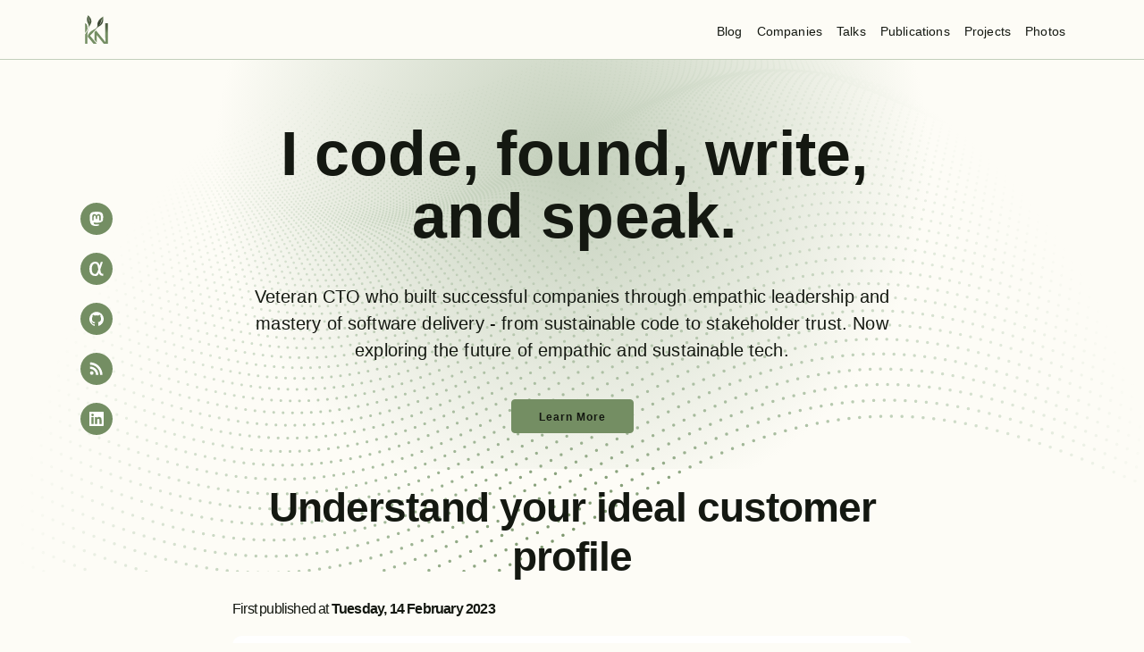

--- FILE ---
content_type: text/html; charset=utf-8
request_url: https://kore-nordmann.de/blog/understand_your_ideal_customer_profile.html
body_size: 12699
content:
<!DOCTYPE html>
<html lang="en">
<head>
  <meta charset="UTF-8">
  <meta http-equiv="X-UA-Compatible" content="IE=edge">
  <meta name="viewport" content="width=device-width, initial-scale=1.0">
  <meta name="description" content="Veteran CTO who built successful companies through empathic leadership and mastery of software delivery - from sustainable code to stakeholder trust. Now exploring the future of empathic and sustainable tech." />
  <meta name="msapplication-TileColor" content="#748e63">
  <meta name="theme-color" content="#748e63">
  <meta name="generator" content="Eleventy">
  <link rel="apple-touch-icon" sizes="180x180" href="/images/favicon/apple-touch-icon.png">
  <link rel="icon" type="image/png" sizes="32x32" href="/images/favicon/favicon-32x32.png">
  <link rel="icon" type="image/png" sizes="16x16" href="/images/favicon/favicon-16x16.png">
  <link rel="manifest" href="/images/favicon/site.webmanifest">
  <link rel="mask-icon" href="/images/favicon/safari-pinned-tab.svg" color="#748e63">
  <link rel="alternate" type="application/rss+xml" title="Kores Blog" href="https://kore-nordmann.de/blog.rss"/>
  <title>Understand your ideal customer profile</title>
  
  <meta name="description" href="In my previous companies I&#39;ve never even heard about the ideal customer
profile (ICP) but this helpd me (and also other members of the founder and
product teams) a lot when priotizing and making decisions in general. What
is this and how does it affect the technology stack?" />
  
  <meta property="og:title" content="Understand your ideal customer profile" />
  <meta property="og:description" href="In my previous companies I&#39;ve never even heard about the ideal customer
profile (ICP) but this helpd me (and also other members of the founder and
product teams) a lot when priotizing and making decisions in general. What
is this and how does it affect the technology stack?" />
  <meta property="og:image" content="https://kore-nordmann.de/blog/card/understand_your_ideal_customer_profile.png" />
  <meta property="og:url" content="https://kore-nordmann.de/blog/understand_your_ideal_customer_profile.html" />
  <meta property="og:type" content="article" />
  <meta property="twitter.card" content="summary_large_image" />

  
  <style>@charset "UTF-8";*,:after,:before{box-sizing:inherit}html{box-sizing:border-box;font-size:62.5%}body{color:rgb(168.3817427386,186.398340249,156.601659751);font-family:Roboto,"Helvetica Neue",Helvetica,Arial,sans-serif;font-size:1.6em;font-weight:300;letter-spacing:.01em;line-height:1.6}blockquote{border-left:.3rem solid rgb(221.2863070539,228.2987551867,216.7012448133);margin-left:0;margin-right:0;padding:1rem 1.5rem}blockquote :last-child{margin-bottom:0}.button,button,input[type=button],input[type=reset],input[type=submit]{background-color:#748e63;border:.1rem solid #748e63;border-radius:.4rem;color:#141811;cursor:pointer;display:inline-block;font-size:1.1rem;font-weight:700;height:3.8rem;letter-spacing:.1rem;line-height:3.8rem;padding:0 3rem;text-align:center;text-decoration:none;text-transform:uppercase;white-space:nowrap}.button:focus,.button:hover,button:focus,button:hover,input[type=button]:focus,input[type=button]:hover,input[type=reset]:focus,input[type=reset]:hover,input[type=submit]:focus,input[type=submit]:hover{background-color:rgb(168.3817427386,186.398340249,156.601659751);border-color:rgb(168.3817427386,186.398340249,156.601659751);color:#141811;outline:0}.button[disabled],button[disabled],input[type=button][disabled],input[type=reset][disabled],input[type=submit][disabled]{cursor:default;opacity:.5}.button[disabled]:focus,.button[disabled]:hover,button[disabled]:focus,button[disabled]:hover,input[type=button][disabled]:focus,input[type=button][disabled]:hover,input[type=reset][disabled]:focus,input[type=reset][disabled]:hover,input[type=submit][disabled]:focus,input[type=submit][disabled]:hover{background-color:#748e63;border-color:#748e63}.button.button-outline,button.button-outline,input[type=button].button-outline,input[type=reset].button-outline,input[type=submit].button-outline{background-color:transparent;color:#748e63}.button.button-outline:focus,.button.button-outline:hover,button.button-outline:focus,button.button-outline:hover,input[type=button].button-outline:focus,input[type=button].button-outline:hover,input[type=reset].button-outline:focus,input[type=reset].button-outline:hover,input[type=submit].button-outline:focus,input[type=submit].button-outline:hover{background-color:transparent;border-color:rgb(168.3817427386,186.398340249,156.601659751);color:rgb(168.3817427386,186.398340249,156.601659751)}.button.button-outline[disabled]:focus,.button.button-outline[disabled]:hover,button.button-outline[disabled]:focus,button.button-outline[disabled]:hover,input[type=button].button-outline[disabled]:focus,input[type=button].button-outline[disabled]:hover,input[type=reset].button-outline[disabled]:focus,input[type=reset].button-outline[disabled]:hover,input[type=submit].button-outline[disabled]:focus,input[type=submit].button-outline[disabled]:hover{border-color:inherit;color:#748e63}.button.button-clear,button.button-clear,input[type=button].button-clear,input[type=reset].button-clear,input[type=submit].button-clear{background-color:transparent;border-color:transparent;color:#748e63}.button.button-clear:focus,.button.button-clear:hover,button.button-clear:focus,button.button-clear:hover,input[type=button].button-clear:focus,input[type=button].button-clear:hover,input[type=reset].button-clear:focus,input[type=reset].button-clear:hover,input[type=submit].button-clear:focus,input[type=submit].button-clear:hover{background-color:transparent;border-color:transparent;color:rgb(168.3817427386,186.398340249,156.601659751)}.button.button-clear[disabled]:focus,.button.button-clear[disabled]:hover,button.button-clear[disabled]:focus,button.button-clear[disabled]:hover,input[type=button].button-clear[disabled]:focus,input[type=button].button-clear[disabled]:hover,input[type=reset].button-clear[disabled]:focus,input[type=reset].button-clear[disabled]:hover,input[type=submit].button-clear[disabled]:focus,input[type=submit].button-clear[disabled]:hover{color:#748e63}code{background:rgb(221.2863070539,228.2987551867,216.7012448133);border-radius:.4rem;font-size:86%;margin:0 .2rem;padding:.2rem .5rem;white-space:nowrap}pre{background:rgb(221.2863070539,228.2987551867,216.7012448133);border-left:.3rem solid #748e63;overflow-y:hidden}pre>code{border-radius:0;display:block;padding:1rem 1.5rem;white-space:pre}hr{border:0;border-top:.1rem solid rgb(221.2863070539,228.2987551867,216.7012448133);margin:3rem 0}input:not([type]),input[type=color],input[type=date],input[type=datetime-local],input[type=datetime],input[type=email],input[type=month],input[type=number],input[type=password],input[type=search],input[type=tel],input[type=text],input[type=url],input[type=week],select,textarea{-webkit-appearance:none;background-color:transparent;border:.1rem solid rgb(221.2863070539,228.2987551867,216.7012448133);border-radius:.4rem;box-shadow:none;box-sizing:inherit;height:3.8rem;padding:.6rem 1rem .7rem;width:100%}input:not([type]):focus,input[type=color]:focus,input[type=date]:focus,input[type=datetime-local]:focus,input[type=datetime]:focus,input[type=email]:focus,input[type=month]:focus,input[type=number]:focus,input[type=password]:focus,input[type=search]:focus,input[type=tel]:focus,input[type=text]:focus,input[type=url]:focus,input[type=week]:focus,select:focus,textarea:focus{border-color:#748e63;outline:0}select{background:url('data:image/svg+xml;utf8,<svg xmlns="http://www.w3.org/2000/svg" viewBox="0 0 30 8" width="30"><path fill="%23gb(221.2863070539, 228.2987551867, 216.7012448133)" d="M0,0l6,8l6-8"/></svg>') center right no-repeat;padding-right:3rem}select:focus{background-image:url('data:image/svg+xml;utf8,<svg xmlns="http://www.w3.org/2000/svg" viewBox="0 0 30 8" width="30"><path fill="%23748e63" d="M0,0l6,8l6-8"/></svg>')}select[multiple]{background:0 0;height:auto}textarea{min-height:6.5rem}label,legend{display:block;font-size:1.6rem;font-weight:700;margin-bottom:.5rem}fieldset{border-width:0;padding:0}input[type=checkbox],input[type=radio]{display:inline}.label-inline{display:inline-block;font-weight:400;margin-left:.5rem}.container{margin:0 auto;max-width:112rem;padding:0 2rem;position:relative;width:100%}.row{display:flex;flex-direction:column;padding:0;width:100%}.row.row-no-padding{padding:0}.row.row-no-padding>.column{padding:0}.row.row-wrap{flex-wrap:wrap}.row.row-top{align-items:flex-start}.row.row-bottom{align-items:flex-end}.row.row-center{align-items:center}.row.row-stretch{align-items:stretch}.row.row-baseline{align-items:baseline}.row .column{display:block;flex:1 1 auto;margin-left:0;max-width:100%;width:100%}.row .column.column-offset-10{margin-left:10%}.row .column.column-offset-20{margin-left:20%}.row .column.column-offset-25{margin-left:25%}.row .column.column-offset-33,.row .column.column-offset-34{margin-left:33.3333%}.row .column.column-offset-40{margin-left:40%}.row .column.column-offset-50{margin-left:50%}.row .column.column-offset-60{margin-left:60%}.row .column.column-offset-66,.row .column.column-offset-67{margin-left:66.6666%}.row .column.column-offset-75{margin-left:75%}.row .column.column-offset-80{margin-left:80%}.row .column.column-offset-90{margin-left:90%}.row .column.column-10{flex:0 0 10%;max-width:10%}.row .column.column-20{flex:0 0 20%;max-width:20%}.row .column.column-25{flex:0 0 25%;max-width:25%}.row .column.column-33,.row .column.column-34{flex:0 0 33.3333%;max-width:33.3333%}.row .column.column-40{flex:0 0 40%;max-width:40%}.row .column.column-50{flex:0 0 50%;max-width:50%}.row .column.column-60{flex:0 0 60%;max-width:60%}.row .column.column-66,.row .column.column-67{flex:0 0 66.6666%;max-width:66.6666%}.row .column.column-75{flex:0 0 75%;max-width:75%}.row .column.column-80{flex:0 0 80%;max-width:80%}.row .column.column-90{flex:0 0 90%;max-width:90%}.row .column .column-top{align-self:flex-start}.row .column .column-bottom{align-self:flex-end}.row .column .column-center{align-self:center}@media (min-width:40rem){.row{flex-direction:row;margin-left:-1rem;width:calc(100% + 2rem)}.row .column{margin-bottom:inherit;padding:0 1rem}}a{color:#748e63;text-decoration:none}a:focus,a:hover{color:rgb(168.3817427386,186.398340249,156.601659751)}dl,ol,ul{list-style:none;margin-top:0;padding-left:0}dl dl,dl ol,dl ul,ol dl,ol ol,ol ul,ul dl,ul ol,ul ul{font-size:90%;margin:1.5rem 0 1.5rem 3rem}ol{list-style:decimal inside}ul{list-style:circle inside}.button,button,dd,dt,li{margin-bottom:1rem}fieldset,input,select,textarea{margin-bottom:1.5rem}blockquote,dl,figure,form,ol,p,pre,table,ul{margin-bottom:2.5rem}table{border-spacing:0;display:block;overflow-x:auto;text-align:left;width:100%}td,th{border-bottom:.1rem solid rgb(221.2863070539,228.2987551867,216.7012448133);padding:1.2rem 1.5rem}td:first-child,th:first-child{padding-left:0}td:last-child,th:last-child{padding-right:0}@media (min-width:40rem){table{display:table;overflow-x:initial}}b,strong{font-weight:700}p{margin-top:0}h1,h2,h3,h4,h5,h6{font-weight:300;letter-spacing:-.1rem;margin-bottom:2rem;margin-top:0}h1{font-size:4.6rem;line-height:1.2}h2{font-size:3.6rem;line-height:1.25}h3{font-size:2.8rem;line-height:1.3}h4{font-size:2.2rem;letter-spacing:-.08rem;line-height:1.35}h5{font-size:1.8rem;letter-spacing:-.05rem;line-height:1.5}h6{font-size:1.6rem;letter-spacing:0;line-height:1.4}img{max-width:100%}.clearfix:after{clear:both;content:" ";display:table}.float-left{float:left}.float-right{float:right}@media (max-width:40rem){.hide-mobile{display:none!important}}.alert,.note{margin:2rem auto;padding:1.5rem 5rem 1.5rem 2rem;background-color:hsl(51.4285714286,63.6363636364%,101.8431372549%);border-radius:1rem;background-image:url("/images/info.svg");background-repeat:no-repeat;background-position:bottom .5rem right .5rem;background-size:4rem}.alert p:last-child,.note p:last-child{margin-bottom:0}.alert--warning,.note--warning{background-image:url("/images/warning.svg")}html{overflow-x:hidden;overflow-y:scroll}body,html{margin:0;background-color:#fdfcf6;color:#141811;font-family:Poppins,sans-serif;font-display:optional;background-image:url("/images/dots.svg");background-repeat:no-repeat;background-position:center 0;background-size:1280px}a{color:#141811;text-decoration:underline;text-decoration-color:rgb(168.3817427386,186.398340249,156.601659751)}a:hover{color:#748e63}footer{clear:both;font-size:.9em}footer .footer__logo{display:block;margin:3rem auto}footer .footer__platforms{list-style-type:none;margin:3rem auto;padding:0}footer .footer__copyright{text-align:center;margin:3rem auto}header{margin-bottom:1em}header .head{background-color:#fdfcf6;border-bottom:1px solid rgb(194.8340248963,207.3485477178,186.6514522822);padding:0}.navigation{list-style-type:none;text-align:right;display:flex;flex-wrap:wrap;padding:0;margin:0 auto -1px auto}.navigation .navigation__item{padding:0;margin:0;border-bottom:1px solid rgb(194.8340248963,207.3485477178,186.6514522822)}.navigation .navigation__item a{padding:2.4rem .8rem 1.4rem;margin:0;display:block;color:#141811;font-size:.9em;text-decoration:none}.navigation .navigation__item:hover{border-color:#748e63}.navigation .navigation__item--left{flex-grow:1;text-align:left;padding-left:0}.navigation .navigation__item--left a{padding:1.5rem 0 .8rem 1rem}.navigation .navigation__item--left:hover{border-color:rgb(194.8340248963,207.3485477178,186.6514522822)}main>.container{padding-top:2rem;padding-bottom:2rem}.button{text-transform:none;font-size:1.2rem;font-weight:700}em{font-style:normal;font-weight:700;color:#748e63}hr{border-color:rgb(168.3817427386,186.398340249,156.601659751);margin:3rem 0}h1{font-weight:700;text-align:center;margin-top:0}h1+h2{text-align:center;margin-top:-2rem;margin-bottom:8rem}h2{margin:4rem 0 2rem 0}.container .row .column--no-mobile{display:none}@media (min-width:50rem){.container .row .column--no-mobile{display:block}}.slider{width:100%;text-align:center;overflow:hidden}.slider__slides{display:flex;overflow-x:hidden;padding-bottom:3rem;scroll-snap-type:x mandatory;scroll-behavior:smooth;-webkit-overflow-scrolling:touch}.slider__slide{scroll-snap-align:start;flex-shrink:0;width:100%;margin-right:50px;transform-origin:center center;transform:scale(1);transition:transform .5s;position:relative;display:flex;justify-content:center;align-items:center}.slider__links{font-size:0;margin:.5rem 0 0 0;display:block}.slider__link{display:inline-block;height:1rem;width:1rem;border-radius:50%;background-color:#748e63;margin:.5rem;font-size:0}.slider__arrow{text-decoration:none;color:#748e63;display:block;position:absolute;bottom:-3rem;padding:0 2rem;font-size:2rem}.slider__arrow--disabled{color:rgb(221.2863070539,228.2987551867,216.7012448133)}.slider__arrow--left{left:0}.slider__arrow--right{right:0}.slider__arrow:hover{color:rgb(168.3817427386,186.398340249,156.601659751)}.slider__link:hover{background-color:#141811}.banner__container{position:relative}.banner a{text-decoration:none;color:#141811}.banner a:hover{text-decoration:underline}.banner .banner__intro{text-align:center;max-width:80rem;margin:0 auto;background:radial-gradient(farthest-side circle at center 25%,rgb(194.8340248963,207.3485477178,186.6514522822),rgba(194.8340248963,207.3485477178,186.6514522822,0));padding:7rem 0 3rem 0;position:relative}.banner .banner__intro p:first-child{font-size:min(8vw, 7rem);line-height:min(8vw, 7rem);margin:0 0 min(5vw,4rem) .5rem;font-weight:700}.banner .banner__intro p:nth-child(2){font-size:min(4vw, 2rem);line-height:min(5vw, 3rem);margin:min(5vw,4rem) .5rem}.platforms{list-style-type:none;text-align:center;margin:min(4vw,3rem) auto 0 auto}.platforms .platforms__item{display:inline-block;margin:0;padding:0}.platforms .platforms__item a.icon{display:inline-block;margin:1rem;padding:1rem;line-height:1rem;aspect-ratio:1;background-color:#748e63;border-radius:50%}.platforms .platforms__item a.icon:hover{background-color:rgb(168.3817427386,186.398340249,156.601659751)}.platforms .platforms__item img{height:16px;width:16px}.cta{background-color:#748e63;color:#141811;margin:5rem 0}.cta h2{font-size:6rem;font-weight:700;margin:1rem 0 2rem 0}.cta h3{font-size:1.4rem;margin:10rem 0 0 0}.cta h4{font-size:2.5rem;margin:3rem 0 0 0;font-weight:700}.cta label{margin-bottom:0;font-size:1.2rem}.cta p{margin-top:1.5rem}.cta input:focus,.cta textarea:focus{border-color:rgb(168.3817427386,186.398340249,156.601659751)}.cta .button--cta{background-color:#fdfcf6;color:#141811}.cta .container:first-child{background-image:url("/images/arrows.svg");background-repeat:no-repeat;background-position:right 20% top;height:450px}.cta .gatsby-image-wrapper{max-height:450px}.cta form input:nth-child(4),.cta form label:nth-child(3){display:none}.cta .container{overflow:hidden}.cta .container--closed{display:none}.cta #contact{border-top:1px solid rgb(168.3817427386,186.398340249,156.601659751)}@media (min-width:75rem){.banner .platforms{position:absolute;top:15rem;left:-16rem;margin:0;padding:0;width:56px}.banner .platforms .platforms__item{display:block}}.welcome{border-bottom:1px solid rgb(221.2863070539,228.2987551867,216.7012448133);margin-bottom:3rem;padding-bottom:3rem}.welcome .container{background-color:hsl(51.4285714286,63.6363636364%,101.8431372549%);border-radius:4rem;max-width:100rem;margin:0 auto;padding:2rem 3rem}.welcome .container .column{width:100%}.welcome .container .column:first-child{text-align:center}.welcome .container p{font-size:.9em}.welcome .container p:first-child{font-size:2rem;line-height:3rem;font-weight:700;margin:5rem 0 1rem 0}.welcome .container p:first-child .gatsby-image-wrapper{display:inline-block;height:80}.welcome .container .profile{height:40rem;margin:2rem auto;aspect-ratio:2/3;object-fit:cover;border-radius:3rem}.welcome .container .signature{height:80px;margin:0 0 3rem}.intro{padding:0;font-size:1.4rem}.intro .slider__slide{border:1px solid rgb(221.2863070539,228.2987551867,216.7012448133);border-radius:2rem;text-align:left;position:relative;display:block}.intro .slider__slide img{object-fit:contain;border-radius:2rem 2rem 0 0;width:100%}.intro .slider__slide blockquote,.intro .slider__slide p{margin:2rem}.intro blockquote{border:none;margin:2rem 0;padding:0;font-weight:700;font-size:1.8rem;quotes:"“" "”" "‘" "’"}.intro blockquote::before{content:open-quote;color:rgb(168.3817427386,186.398340249,156.601659751)}.intro blockquote::after{content:close-quote " – Kore";color:rgb(168.3817427386,186.398340249,156.601659751)}.intro blockquote>p{display:inline}.intro em,.intro strong{font-weight:700;color:#748e63}.intro h2{font-weight:700;margin-bottom:4rem}.intro h3{font-size:1.8rem;margin-top:-4rem}.intro .list--values{margin:3rem 0 2rem 0;list-style-type:none;display:flex;flex-direction:column}.intro .list--values li{margin:2rem 0 0 0;padding:2rem 3rem 2rem 10rem;min-height:calc(47px + 4rem);background-color:hsl(51.4285714286,63.6363636364%,101.8431372549%);background-image:url("/images/check.svg");background-repeat:no-repeat;background-position:2rem 2rem;border-radius:2rem}.intro .container__background--right{background:radial-gradient(30rem circle at 70% 10em,rgb(194.8340248963,207.3485477178,186.6514522822),rgba(194.8340248963,207.3485477178,186.6514522822,0));padding-top:3rem}.intro .container__background--left{background:radial-gradient(25rem circle at 30% 17em,rgb(194.8340248963,207.3485477178,186.6514522822),rgba(194.8340248963,207.3485477178,186.6514522822,0));padding-top:4rem}.intro .languages{list-style-type:none;display:grid;grid-template-columns:repeat(2,minmax(0,1fr));gap:0;border-bottom:1px solid rgb(221.2863070539,228.2987551867,216.7012448133)}.intro .languages li{padding:2rem;margin:0;border-top:1px solid rgb(221.2863070539,228.2987551867,216.7012448133)}.intro .languages li h3{font-size:1.2rem;margin:0 0 1rem 0}.intro .languages li p{font-size:1.6rem;margin:0}.intro .languages li:nth-child(2n){border-left:1px solid rgb(221.2863070539,228.2987551867,216.7012448133)}.intro dl{width:100%}.intro dt{font-weight:700;margin:0}.intro dt::after{content:":"}.intro dd{margin:0 0 1rem 4rem}.intro .column--highlight{background-color:hsl(51.4285714286,63.6363636364%,101.8431372549%);border-radius:2rem;padding:3rem;margin-bottom:2rem}.intro .column--highlight>.container{background:0 0}.intro .column--highlight blockquote{margin-top:2rem}.intro .companies{list-style-type:none;display:grid;grid-template-columns:1fr;gap:2rem;margin:4rem auto;justify-items:center;padding:0}.intro .companies li{margin:0;padding:0;max-width:20rem;vertical-align:middle}@media (min-width:40rem){.teaser{display:grid;grid-template-columns:50% 50%;grid-auto-flow:dense}.teaser__item{justify-self:stretch}.intro.reverse{grid-column:2}.animation.reverse{grid-column:1}}.container--highlight{background-color:hsl(51.4285714286,63.6363636364%,101.8431372549%);color:#141811;margin:0;padding:0}@media (min-width:50rem){.intro .slider__slide{width:45%}}@media (min-width:40rem){.welcome .container .column{width:50%}}.company{border-radius:1rem;background-color:hsl(51.4285714286,63.6363636364%,101.8431372549%);padding:0}.company__logo{display:block;margin:0;padding:6rem 0;text-align:center;background-color:#fff;border-top-left-radius:1rem;border-top-right-radius:1rem;vertical-align:middle}.company__mission{font-size:1.6rem;padding:1.5rem 1rem 0 1rem;height:8rem}.company dl.company__facts{width:100%;padding:1rem}.company dl.company__facts dt{font-weight:700;margin:0}.company dl.company__facts dt::after{content:":"}.company dl.company__facts dd{margin:1rem 0 1.5rem 0;padding:0}.pager{margin:1rem auto;list-style-type:none;text-align:center}.pager .pager__arrow,.pager .pager__page{display:inline-block}.pager .pager__arrow a,.pager .pager__page a{display:block;text-align:center;width:4.5rem;padding:1rem;margin:.3rem;border-radius:.5rem;background-color:rgb(194.8340248963,207.3485477178,186.6514522822);color:#141811;text-decoration:none}.pager .pager__arrow--active a,.pager .pager__arrow:hover a,.pager .pager__page--active a,.pager .pager__page:hover a{background-color:#748e63;color:#141811}.pager .pager__arrow a{font-weight:700;background-color:#fdfcf6;color:#748e63}.blog{display:grid;gap:1rem;list-style-type:none}.blog a{text-decoration:none}.blog .blog__item{padding:2rem;border-radius:1rem;background-color:hsl(51.4285714286,63.6363636364%,101.8431372549%)}.blog .blog__item h3{font-size:2rem;font-weight:700;height:6rem;margin-top:2rem}.blog .blog__item .blog-post__abstract{font-size:1.4rem;text-overflow:ellipsis;overflow:hidden;display:-webkit-box!important;-webkit-line-clamp:3;-webkit-box-orient:vertical;white-space:normal}.blog .blog__item .blog-post__read-more{font-size:1.2rem;font-weight:700;color:#748e63}.blog .blog__item .blog-post__created{font-size:1.2rem;color:#141811;float:right}.blog .blog__item a:hover h3{text-decoration:underline;color:#748e63}.blog-post{max-width:80rem;margin:0 auto 2rem auto;padding-top:0!important}.blog-post h2{display:none}.blog-post h3{text-align:center}.blog-post ul{list-style-type:disc}.blog-post__title{margin-bottom:.5rem}.blog-post__created{font-size:1.6rem;margin-bottom:.5rem}.blog-post__authors{margin-bottom:.5rem;font-size:1.4rem}.blog-post__authors:before{content:"Authors: "}.blog-post__authors li{display:inline}.blog-post__authors li:after{content:", "}.blog-post__authors li:last-child:after{content:""}.blog-post__abstract{color:#141811}.blog-post__content ol,.blog-post__content ul{padding-left:2rem}.blog-post__content ol{list-style:decimal}.blog-post__content ul{list-style:disc}.blog-post__content li>p:first-child{margin-top:0}.blog-post__content li>p{display:block;margin-bottom:.5rem;margin-left:1rem}.blog-post__content li>p:last-child{margin-bottom:0}.blog-post__content code.block{white-space:pre;display:block;margin:0 0 2.5rem 0;padding:1rem}.blog-post__content em,.blog-post__content strong{font-weight:700;color:#748e63}.blog-post__content p.cell{margin:0}.blog-post__content dl{display:flex;flex-flow:row wrap}.blog-post__content dt{flex-basis:20%;font-weight:700}.blog-post__content dt::after{content:":"}.blog-post__content dd{flex-basis:70%;flex-grow:1}.blog-post__content .image{background-color:hsl(51.4285714286,63.6363636364%,101.8431372549%);border-radius:1rem;margin-bottom:2.5rem}.blog-post__content .image img{background-color:#fff;border-top-left-radius:1rem;border-top-right-radius:1rem}.blog-post__content .image.left{float:left}.blog-post__content .image.center{text-align:center}.blog-post__content .image.right{float:right}.blog-post__content .image .image_title{display:block;font-size:1.4rem;text-align:center;font-style:italic}.blog-post__content h1,.blog-post__content h2,.blog-post__content h3,.blog-post__content h4,.blog-post__content h5,.blog-post__content h6{font-weight:700}.blog-post .toc li,.blog-post .toc p,.blog-post .toc ul{margin-bottom:0;margin-top:0}.blog-post .toc{padding-bottom:2rem;border-bottom:1px solid rgb(221.2863070539,228.2987551867,216.7012448133);margin-bottom:2rem}.blog-post blockquote{border:none;margin:2rem 0;padding:0;font-weight:700;font-size:1.8rem;quotes:"“" "”" "‘" "’"}.blog-post blockquote::before{content:open-quote;color:rgb(168.3817427386,186.398340249,156.601659751)}.blog-post blockquote::after{content:close-quote;color:rgb(168.3817427386,186.398340249,156.601659751)}.blog-post blockquote>p{display:inline}.blog-post .cite{margin:-2rem 0 2rem 4rem;color:rgb(168.3817427386,186.398340249,156.601659751);font-weight:700}#comments,#related-topics{font-size:1.4rem}#comments ul li,#related-topics ul li{margin-bottom:.1rem}#comments ul li p,#related-topics ul li p{margin-left:0}#comments h5,#related-topics h5{margin-bottom:.5rem}#comments a,#related-topics a{color:#748e63}.platforms--blog{margin:0}.platforms--blog .platforms__item{display:block;text-align:left}@media (min-width:40rem){.blog{grid-template-columns:repeat(2,minmax(0,1fr))}}@media (min-width:60rem){.blog{grid-template-columns:repeat(3,minmax(0,1fr))}}.project__list,.talk__list{display:grid;gap:1rem;list-style-type:none;margin:0}.project,.talk{display:block;padding:0;border-radius:1rem;background-color:hsl(51.4285714286,63.6363636364%,101.8431372549%)}.project a,.talk a{text-decoration:none}.project h2,.project h3,.talk h2,.talk h3{font-size:2.2rem;color:#141811;margin:2rem}.project h2,.talk h2{font-size:1.8rem;font-weight:700}.project__logo,.talk__logo{background-color:#fff;height:8rem;display:grid;align-items:center;justify-content:center}.talk img{border-top-left-radius:1rem;border-top-right-radius:1rem}.project__meta,.talk__meta{display:block;text-align:center;font-size:1.4rem;margin:2rem}.project__meta{text-align:left}.project__link,.talk__link{display:block;position:relative;text-align:center}.project__link .gatsby-image-wrapper,.talk__link .gatsby-image-wrapper{display:inline-block;margin:0 auto}@media (min-width:40rem){.project__list,.talk__list{grid-template-columns:repeat(2,minmax(0,1fr))}}@media (min-width:60rem){.project__list,.talk__list{grid-template-columns:repeat(3,1fr)}}.photos__list{display:grid;gap:1rem;list-style-type:none;margin:0;margin-top:8rem}.photos__item{display:block;padding:0;border-radius:1rem;background-color:hsl(51.4285714286,63.6363636364%,101.8431372549%)}.photos__item .photos__text{font-size:1.3rem;color:#141811;white-space:pre-wrap;margin:1rem}.photos__item .photos__text .date{font-weight:700}.photos__item .photos__text .tag{color:#748e63;cursor:not-allowed}.photos__item .image-wrapper{border-top-left-radius:1rem;border-top-right-radius:1rem;aspect-ratio:1}.photos__item img{border-top-left-radius:1rem;border-top-right-radius:1rem;object-fit:cover;object-position:50% 50%;height:100%;width:100%}.photos__item .slider__links{margin-top:-2rem}@media (min-width:40rem){.photos__list{grid-template-columns:repeat(2,minmax(0,1fr))}}@media (min-width:60rem){.photos__list{grid-template-columns:repeat(3,minmax(0,1fr))}}.publications__main{display:grid;justify-items:center}.publications__main h2{font-weight:700;font-size:6rem;margin:0}.publications__main h3{font-size:2rem;margin:0}.publications__main .cover a{display:block}.publications__main .cover a div,.publications__main .cover a img,.publications__main .cover a picture{border-radius:2rem;aspect-ratio:1}.publication__list{list-style-type:none;margin:8rem 0 2rem 0;padding:0}.publication{display:block;margin:1rem;padding:0;border-radius:1rem;background-color:hsl(51.4285714286,63.6363636364%,101.8431372549%)}.publication a{text-decoration:none}.publication h2,.publication h3{font-size:1.8rem;color:#141811;margin:2rem}.publication .gatsby-image-wrapper{background-color:#fff;border-top-left-radius:1rem;border-top-right-radius:1rem;aspect-ratio:1}.publication__meta{display:block;color:#748e63;font-size:1.4rem;margin:2rem}.publication__link{display:block;position:relative}.publication__link .gatsby-image-wrapper{display:inline-block;margin:0 auto}@media (min-width:40rem){.publications__main{grid-template-columns:repeat(2,minmax(0,1fr))}.publication__list{display:grid;grid-template-columns:repeat(3,1fr);gap:1rem}}.cv{background-color:hsl(51.4285714286,63.6363636364%,101.8431372549%);padding:0!important}.cv hr{border-width:2px}.cv h2{margin-top:0;text-align:center;font-weight:700}.cv h3{color:#748e63;font-weight:700}.cv h4{font-weight:700}.cv .cv__image{margin:2rem auto;max-width:25rem;aspect-ratio:1/1;overflow:hidden;border-radius:50%;border:3px solid #748e63}.cv .personal-details dt{font-weight:700;margin-bottom:0}.cv .personal-details dd{margin-left:0}.cv ul li{list-style:disc outside;margin:0 0 .3rem 2rem}.cv .skills{list-style-type:none}.cv .skills li{position:relative}.cv .skills li .skill__name{width:14rem}.cv .skills li meter{position:absolute;background:0 0;background-color:hsl(51.4285714286,63.6363636364%,101.8431372549%);border:1px solid rgb(194.8340248963,207.3485477178,186.6514522822);border-radius:.5rem;height:1.6rem;right:0;bottom:calc(50% - .8rem);width:10rem}.cv .skills li ::-moz-meter-bar,.cv .skills li ::-webkit-meter-bar{background:#748e63;border:0;border-radius:0;height:1.6rem}.cv table td,.cv table th{border:none;padding:.6rem .8rem}.cv table thead td,.cv table thead th{border-bottom:1px solid #748e63}.cv .photos{margin-top:3rem}.cv .photos li{list-style-type:none;margin:0}.cv .photos li:nth-child(odd) figure{transform:rotate(7deg)}.cv .photos li:nth-child(2n) figure{transform:rotate(-7deg)}.cv .photos figure{margin:0;background-color:hsl(51.4285714286,63.6363636364%,101.8431372549%);box-shadow:0 3px 6px -1px #141811,0 1px 4px -3px #141811;margin:1rem;padding:1rem}.cv .photos figcaption{font-size:1.2rem}.cv .intro{font-size:120%}.cv h4,.cv h5{margin-bottom:0;position:relative}.cv .cv__list-period{display:inline-block;position:absolute;bottom:0;right:0;text-align:right;font-size:1.6rem;vertical-align:bottom}.cv .cv__list-location{margin-bottom:1rem}.cv__additional,.cv__background,.cv__intro,.cv__main{padding:2rem}.cv__additional,.cv__background{padding-top:0}.cv__main{padding:2rem}@media (min-width:60rem){.cv__background,.cv__intro{background-color:#fdfcf6;box-shadow:inset -10px 0 5px -10px #141811}.cv{display:grid;grid-template-columns:30rem auto}.cv .cv__background{grid-row:2;grid-column:1}.cv .cv__additional{grid-row:2;grid-column:2}}</style>
</head>
<body>
  <header>
    <nav class="head">
      <ul class="container navigation">
        <li class="navigation__item navigation__item--left">
          <a href="/">
            <img src="/images/icon.svg" width="36" height="36" alt="Kore Nordmann" />
          </a>
        </li>
        <li class="navigation__item">
          <a href="/blog/1.html">Blog</a>
        </li>
        <li class="navigation__item">
          <a href="/companies/">Companies</a>
        </li>
        <li class="navigation__item">
          <a href="/talks/">Talks</a>
        </li>
        <li class="navigation__item">
          <a href="/publications/">Publications</a>
        </li>
        <li class="navigation__item">
          <a href="/projects/">Projects</a>
        </li>
        <li class="navigation__item">
          <a href="/images/">Photos</a>
        </li>
      </ul>
    </nav>
    <div class="banner banner__container">
      <div class="banner__intro">
        <p>
          I <a href="/projects/">code</a>, <a href="/companies/">found</a>, <a href="/publications/">write</a>, and
          <a href="/talks/">speak</a>.
        </p>
        <p>
          Veteran CTO who built successful companies through empathic leadership and mastery of software delivery - from sustainable code to stakeholder trust. Now exploring the future of empathic and sustainable tech.
        </p>
        <a class="button button--primary" href="/#start">
          Learn More
        </a>
        <ul class="container platforms">
          <li class="platforms__item">
            <a class="icon" target="_blank" rel="noreferrer me" href="https://chaos.social/@kore">
              <img src="/images/social/mastodon.svg" alt="Mastodon" />
            </a>
          </li>
          <li class="platforms__item">
            <a class="icon" target="_blank" rel="noreferrer" href="https://alphalist.com/">
              <img src="/images/social/alphalist.svg" alt="alphalist.CTO" />
            </a>
          </li>
          <li class="platforms__item">
            <a class="icon" target="_blank" rel="noreferrer" href="https://github.com/kore">
              <img src="/images/social/github.svg" alt="Github" />
            </a>
          </li>
          <li class="platforms__item">
            <a class="icon" target="_blank" rel="noreferrer" href="https://kore-nordmann.de/blog.rss">
              <img src="/images/social/rss.svg" alt="RSS" />
            </a>
          </li>
          <li class="platforms__item">
            <a class="icon" target="_blank" rel="noreferrer" href="https://www.linkedin.com/in/koredn/">
              <img src="/images/social/linkedin.svg" alt="LinkedIn" />
            </a>
          </li>
        </ul>
      </div>
    </div>
  </header>
  <!-- Grab the content from the page data, dump it here, and mark it as safe -->
  <!-- Safe docs: https://mozilla.github.io/nunjucks/templating.html#safe -->
  <main>
<div class="container blog-post">
  <h1>Understand your ideal customer profile</h1>

  <h4 class="blog-post__created">
      First published at <strong>Tuesday, 14 February 2023</strong>
  </h4>

  

  

  

  <div class="blog-post__content"><h2>Understand your ideal customer profile</h2><div class="note"><p>This is a blog article out of a series where I reflect on what I learned during funding, growing (, and selling) <abbr title="Software as a Service">SaaS</abbr> product <a href="/companies/">companies</a>. While I write those things down for myself, since I believe self-reflection is a crucial learning tool, I also want to share my thoughts with anybody who might be interested. I'm looking forward to your comments on any of these topics. An <a href="#related-topics">overview of all related topics</a> can be found below. I have a bunch of these blog posts lined up, so you also might want to <a href="#follow-blog">follow me</a> if you like this one.</p></div><!--Local Variables:
mode: rst
fill-column: 79
End:
vim: et syn=rst tw=79-->
<p>In my previous companies I've never even heard about the ideal customer profile (ICP) but this helpd me (and also other members of the founder and product teams) a lot when priotizing and making decisions in general. What is this and how does it affect the technology stack?</p><p>Generally the ideal customer profile describes the company which you'd expect to benefit most from your B2B <abbr title="Software as a Service">SaaS</abbr> product. There'll be a trade-off between a more specific profile which will make easier to focus in marketing, sales and product development and a less specific profile which will have a bigger potential market. While this is not my central area of expertise I'd try to focus on a quite specific ideal customer profile at the beginning and widen this later once you really managed to service this customer profile well. This is going to make product development easier for everybody involved. In investor meetings you should still be able to explain potential other markets your product will be able to target.</p><p>Attached to the ideal customer profile there are buyer personas: Which roles or people at the companies you target will be involved in decision making and, again, benefit the most from your product, so they can act as ambassadors for your product? For Frontastic, for example, the primary buyer persona was the ecommerce leader, who wasn't necessarily a very technical person but more looking to improve sales goals and marketing goals. On the other hand always at least one technical leader was part of the buying process as a verifier of the stack. For us, but I assume this generally is true, the buyer persona will depend heavily on the ideal customer profile. If you target small startups a C-level member will be part of the buyers team, if you target companies with &gt;1000 people the buying team usually will be different and so will be the buyers motivation and willingness to take risks.</p><section id="what-do-you-learn-from-an-icp"><a name="what-do-you-learn-from-an-icp"></a><h3>What do you learn from an ICP?</h3><p>So much for the background, but how does this affect your technical decision making?</p><p>For me the key factors to take away here are, by specifying your expected target customers, you learn about:</p><ul><li><p>Expected scale</p><p><a href="https://blog.koehntopp.info/">A friend of mine</a> once said that for any magnitude (10 times the requests) in scaling you'll need a different architecture. If you already scale for 100 times of the requests you'll actually see you are going to waste a lot of money, while scaling for a factor of 100 below the requests you'll see you are going to hit a wall. So being able to guestimate the customer size will allow you to make predictions about the required architecture.</p></li><li><p>Level of "enterprisyness"</p><p>A simple example you'll find almost everywhere which will depend on the size of the companies you target is: What kind of login mechanisms do you need? Simple sign-up, single-sign-on using Google, or SAML? Attached to that are often requests for granular permission systems, audit logs, and identity management.</p><p>The actual requirements, of course, entirely depend on the product you are building, but the topic of authorization should give you an idea what I'm talking about.</p></li><li><p>Target the correct buyer persona</p><p>While everyone of us wants a perfect product in all areas of the product this obviously is not possible given time and money are usually limited. To understand the most important validation factors of you ideal customer and buyer persona will allow to focus on these topics first and optimize the experience in those areas.</p><p>This is one of many reasons why I'd strongly suggest that even technical leaders stay in constant close contact with your sales and pre-sales teams.</p></li></ul></section><section id="how-does-an-icp-look-like"><a name="how-does-an-icp-look-like"></a><h3>How does an ICP look like?</h3><p>In a startup change is the only constant and your ideal customer profile will also change on the way towards finding you product market fit. An example ideal customer profile we used for a while:</p><ul><li><p>It's all about transactional business models</p></li><li><p>Online turnover $■■■m to $■■■m (or having ambitions of that)</p></li><li><p>Want to differentiate on experience and move fast</p></li><li><p>Retention is a key metric</p></li><li><p>They will decide or have already decided to go headless</p></li><li><p>Have frontend developer(s) in-house or work closely together with their agency</p></li><li><p>Aim to work in cross-functional teams with frontend developer in team</p></li></ul><p>We even communicated this to our prospects, because we believe in transparency and close collaboration. If the customer understands what you are targeting and optimizing for they either will know that they're a perfect match or where they could maybe experience hicc-ups. They still might sign, but there should be mutal awareness what that could mean for the ongoing partnership.</p></section><section id="summary"><a name="summary"></a><h3>Summary</h3><p>Try to be as specific as possible about your ideal customer profile and the resulting buying personas to optimize your product and technical scalability for exactly this customer profile. You shouldn't try to convince and win every customer, since you'll have to optimize for something.</p><section id="related-topics"><a name="related-topics"></a><h4>Related topics</h4><p>In the context of the lessons I have learned during my last years of work, there are several blog posts. This list will be updated with every additional blog post I write (the titles might still change while writing about those topics):</p><section id="software-architecture"><a name="software-architecture"></a><h5>Software Architecture</h5><ul><li><p><a href="/blog/when_to_use_microservices.html">When to use microservices</a></p></li><li><p><a href="/blog/software_architecture_and_product_market_fit.html">Software architecture and product market fit</a></p></li><li><p><a href="/blog/product_development_is_not_open_source_development.html">Product development is not Open Source development</a></p></li><li><p>Innovation tokens</p></li><li><p>Tests &amp; product market fit</p></li><li><p>Software Design &amp; product market fit</p></li><li><p>Hexagonal Architecture vs. Microservices</p></li><li><p>Always go with a monorepo</p></li><li><p>Feature flags over branches</p></li></ul></section><section id="remote-culture"><a name="remote-culture"></a><h5>Remote culture</h5><ul><li><p><a href="/blog/focus_time_for_developers_and_everybody_else.html">Focus time for developers and everybody else</a></p></li><li><p><a href="/blog/remote_first_never_meet_in_person.html">Remote first: Never meet in person?</a></p></li><li><p>Cross Team collaboration</p></li><li><p>Communication is key</p></li><li><p>Remote culture can work</p></li><li><p>Does remote require seniors?</p></li><li><p>Remote first: How to (coffee) chat?</p></li><li><p>Remote first: What sucks?</p></li><li><p>Answering questions in a hiring process</p></li></ul></section><section id="leading-tech-teams"><a name="leading-tech-teams"></a><h5>Leading tech teams</h5><ul><li><p><a href="/blog/delegation_is_hard_but_this_might_help_you.html">Delegation is hard, but this might help you</a></p></li><li><p>Don't do quality assurance</p></li><li><p>No blame culture</p></li><li><p>Visible actions are more important than speech</p></li><li><p>Collaborative code ownership (coding styles)</p></li><li><p>Hirachy exists</p></li><li><p>Humility and kindness are strengths</p></li><li><p>Transparency first</p></li><li><p>Don't do code reviews</p></li><li><p>Disagree and commit</p></li><li><p>Change is the only constant</p></li></ul></section><section id="collaboration-with-your-product-team-s"><a name="collaboration-with-your-product-team-s"></a><h5>Collaboration with your product team(s)</h5><ul><li><p><a href="/blog/understand_your_ideal_customer_profile.html">Understand your ideal customer profile</a></p></li><li><p>Developers as validators in a sales process</p></li></ul><!--Local Variables:
mode: rst
fill-column: 79
End:
vim: et syn=rst tw=79--><!--Local Variables:
mode: rst
fill-column: 79
End:
vim: et syn=rst tw=79--></section></section></section>
</div>
</div>

<div class="container" style="border-top: 1px solid #293d29;">
  <div class="row" id="follow-blog">
    <div class="column column--highlight">
      <h1>Subscribe to updates</h1>
      <p>There are multiple ways to stay updated with new posts on my blog:</p>
      <ul style="list-style-type: none;" class="platforms platforms--blog">
        <li class="platforms__item">
          <a class="icon" target="_blank" rel="noreferrer" href="https://kore-nordmann.de/blog.rss">
            <img src="/images/social/rss.svg" alt="RSS" />
          </a>
          <a href="/blog.rss">
            A classic <em>RSS</em> feed
          </a> (for example in <a href="https://portalific.com">Portalific</a>)
        </li>
        <li class="platforms__item">
          <a class="icon" target="_blank" rel="noreferrer me" href="https://chaos.social/@kore">
            <img src="/images/social/mastodon.svg" alt="Mastodon" />
          </a>
          <a target="_blank" rel="noreferrer me" href="https://chaos.social/@kore">
            I'll toot about it on <em>mastodon</em>
          </a>
        </li>
        <li class="platforms__item">
          <a class="icon" target="_blank" rel="noreferrer" href="https://www.linkedin.com/in/koredn/">
            <img src="/images/social/linkedin.svg" alt="LinkedIn" />
          </a>
          <a target="_blank" rel="noreferrer" href="https://www.linkedin.com/in/koredn/">
            All updates will go to <em>LinkedIn</em>, as well
          </a>
        </li>
      </ul>
    </div>
  </div>
</div>

</main>
  <footer>
    <div class="cta">
      <div class="container">
        <div class="row">
          <div class="column">
            <h3>Ready to get started?</h3>
            <h2>Let's get in touch!</h2>
            <button class="button button--cta" onClick="document.querySelector('#contact').classList.toggle('container--closed');">
              Contact me
            </button>
          </div>
          <div class="column column--no-mobile">
            <div class="image-wrapper" style="text-align: right;">
              <img style="max-width: 40rem; object-fit: contain; object-position: top right;" loading="lazy" src="/images/profile-2.webp" alt="Kore Nordmann" />
            </div>
          </div>
        </div>
      </div>
      <div class="container container--closed" id="contact">
        <div class="row">
          <div class="column">
            <h4>Write me an email…</h4>
            <form method="post" action="https://k023.de/mail.php">
              <fieldset>
                <label htmlFor="name">Name</label>
                <input type="text" placeholder="Your name" id="name" name="name" />
                <label htmlFor="website">Website</label>
                <input type="text" placeholder="Your website" id="website" name="website" />
                <label htmlFor="email">E-Mail</label>
                <input type="email" placeholder="Your email" id="email" name="email" />
                <label htmlFor="message">Message</label>
                <textarea placeholder="Your message" id="message" name="message"></textarea>
                <button type="submit" class="button button--cta">
                  Send mail
                </button>
              </fieldset>
            </form>
          </div>
          <div class="column">
            <h4>Schedule a meeting with me</h4>
            <p>
              Book a 15 minute (discovery call), 30 minute (virtual consulting), or 3 hour (extended consulting)
              call with me to get to know each other or discuss a topic important to you.
            </p>
            <a
              style="display: block; margin: 2rem auto"
              class="button button--cta"
              target="_blank"
              rel="noreferrer"
              href="https://meetfox.com/e/kore-nordmann"
            >
              Virtual Meeting
            </a>
          </div>
        </div>
      </div>
    </div>
    <ul class="footer__platforms platforms">
      <li class="platforms__item">
        <a class="icon" target="_blank" rel="noreferrer me" href="https://chaos.social/@kore">
          <img src="/images/social/mastodon.svg" alt="Mastodon" />
        </a>
      </li>
      <li class="platforms__item">
        <a class="icon" target="_blank" rel="noreferrer" href="https://alphalist.com/">
          <img src="/images/social/alphalist.svg" alt="alphalist.CTO" />
        </a>
      </li>
      <li class="platforms__item">
        <a class="icon" target="_blank" rel="noreferrer" href="https://github.com/kore">
          <img src="/images/social/github.svg" alt="Github" />
        </a>
      </li>
      <li class="platforms__item">
        <a class="icon" target="_blank" rel="noreferrer" href="https://kore-nordmann.de/blog.rss">
          <img src="/images/social/rss.svg" alt="RSS" />
        </a>
      </li>
      <li class="platforms__item">
        <a class="icon" target="_blank" rel="noreferrer" href="https://www.linkedin.com/in/koredn/">
          <img src="/images/social/linkedin.svg" alt="LinkedIn" />
        </a>
      </li>
    </ul>
    <p class="footer__copyright">
      &copy; Kore Nordmann, 2006 to 2023 – <a href="/imprint/">Legal / Impressum</a>
    </p>
  </footer>
</body>
</html>


--- FILE ---
content_type: image/svg+xml
request_url: https://kore-nordmann.de/images/arrows.svg
body_size: 388
content:
<?xml version="1.0" encoding="UTF-8" standalone="no"?>
<svg
   width="515"
   height="450"
   viewBox="0 0 136.26 119.063"
   version="1.1"
   id="svg212"
   sodipodi:docname="arrows.svg"
   inkscape:version="1.2.1 (9c6d41e410, 2022-07-14)"
   xmlns:inkscape="http://www.inkscape.org/namespaces/inkscape"
   xmlns:sodipodi="http://sodipodi.sourceforge.net/DTD/sodipodi-0.dtd"
   xmlns="http://www.w3.org/2000/svg"
   xmlns:svg="http://www.w3.org/2000/svg">
  <defs
     id="defs216" />
  <sodipodi:namedview
     id="namedview214"
     pagecolor="#ffffff"
     bordercolor="#000000"
     borderopacity="0.25"
     inkscape:showpageshadow="2"
     inkscape:pageopacity="0.0"
     inkscape:pagecheckerboard="0"
     inkscape:deskcolor="#d1d1d1"
     showgrid="false"
     inkscape:zoom="2.5688889"
     inkscape:cx="256.53114"
     inkscape:cy="225"
     inkscape:window-width="2300"
     inkscape:window-height="1339"
     inkscape:window-x="26"
     inkscape:window-y="23"
     inkscape:window-maximized="0"
     inkscape:current-layer="svg212" />
  <path
     d="M225 0 0 225l225 225h110L110 225 335 0Z"
     style="fill:#faf8ed;stroke-width:0.999999;-inkscape-stroke:none;paint-order:markers fill stroke;stop-color:#000;fill-opacity:1"
     transform="scale(.26458)"
     id="path208" />
  <path
     d="M107.156 0 47.625 59.531l59.531 59.532h29.104L76.73 59.53 136.26 0Z"
     style="fill:#faf8ed;stroke-width:0.264583;-inkscape-stroke:none;paint-order:markers fill stroke;stop-color:#000;fill-opacity:1"
     id="path210" />
</svg>


--- FILE ---
content_type: image/svg+xml
request_url: https://kore-nordmann.de/images/social/mastodon.svg
body_size: 461
content:
<svg xmlns="http://www.w3.org/2000/svg" xml:space="preserve" width="32" height="32"><path d="M12.29 31.933c-7.058-.797-9.795-3.542-10.937-10.968-.208-1.353-.253-2.611-.256-7.2-.004-5.388.006-5.597.325-6.695.609-2.104 1.907-4.058 3.356-5.053C8.53-.557 22.88-.64 26.868 1.89c1.519.962 2.914 2.98 3.532 5.105.768 2.646.403 11.34-.556 13.22-.729 1.428-3.196 3.1-5.6 3.797-1.455.422-4.886.804-7.218.804-1.778 0-4.878-.312-6.508-.654-.54-.114-1.017-.173-1.058-.132-.132.132.265 1.949.547 2.501.422.827 1.35 1.532 2.49 1.89.89.28 1.31.316 3.781.316 2.226 0 3.005-.053 3.902-.267 1.358-.324 1.369-.315 1.372 1.22l.002 1.094-.82.31c-2.042.774-5.758 1.143-8.444.84zm-2.57-16.85c0-2.599.062-4.674.147-4.98.392-1.412 2.527-1.842 3.593-.725.648.679.725 1.078.79 4.066l.062 2.816h3.22l.052-2.816c.047-2.56.08-2.875.368-3.461.416-.847 1.016-1.2 2.044-1.202.876-.002 1.392.249 1.806.88.225.343.256.88.294 5.13l.043 4.748h3.407v-4.536c0-2.672-.064-4.885-.155-5.383-.325-1.76-1.338-3.135-2.814-3.817-.539-.25-.926-.307-2.021-.303-1.18.005-1.446.053-2.068.38-.835.439-1.59 1.198-2.134 2.146-.213.372-.408.677-.432.677-.024 0-.219-.305-.433-.677-.543-.948-1.298-1.707-2.134-2.146-.62-.327-.887-.375-2.067-.38-1.095-.004-1.482.054-2.021.303-1.476.682-2.49 2.057-2.814 3.817-.091.498-.156 2.711-.156 5.383v4.536H9.72v-4.456z" style="fill:#fff;fill-opacity:1;stroke-width:1"/></svg>

--- FILE ---
content_type: image/svg+xml
request_url: https://kore-nordmann.de/images/social/rss.svg
body_size: 172
content:
<?xml version="1.0" encoding="utf-8"?>
<!-- Generator: Adobe Illustrator 18.1.1, SVG Export Plug-In . SVG Version: 6.00 Build 0)    -->
<!DOCTYPE svg PUBLIC "-//W3C//DTD SVG 1.1//EN" "http://www.w3.org/Graphics/SVG/1.1/DTD/svg11.dtd">
<svg version="1.1" id="Layer_1" xmlns="http://www.w3.org/2000/svg" xmlns:xlink="http://www.w3.org/1999/xlink" x="0px" y="0px"
	 width="32px" height="32px" viewBox="0 0 32 32" enable-background="new 0 0 32 32" xml:space="preserve">
<circle fill="#fff" cx="5.3" cy="25.3" r="4"/>
<path fill="#fff" d="M29.3,29.3H24C24,16.8,13.8,6.7,1.3,6.7V1.3C16.8,1.3,29.3,13.9,29.3,29.3z"/>
<path fill="#fff" d="M20,29.3h-5.3C14.7,22,8.7,16,1.3,16v-5.3C11.6,10.7,20,19,20,29.3z"/>
</svg>


--- FILE ---
content_type: image/svg+xml
request_url: https://kore-nordmann.de/images/social/alphalist.svg
body_size: 372
content:
<svg xmlns="http://www.w3.org/2000/svg" xml:space="preserve" width="32" height="32"><g style="font-style:normal;font-variant:normal;font-weight:400;font-stretch:normal;font-size:56.01367569px;line-height:125%;font-family:&quot;DejaVu Sans&quot;;-inkscape-font-specification:&quot;DejaVu Sans, Normal&quot;;text-align:center;letter-spacing:0;word-spacing:0;writing-mode:lr-tb;text-anchor:middle;fill:#fff;fill-opacity:1;stroke:none;stroke-width:.99999994px;stroke-linecap:butt;stroke-linejoin:miter;stroke-opacity:1"><path d="m-39.952 17.067-1.204-6.318q-1.23-6.482-6.099-6.482-3.665 0-5.333 3.008-2.106 3.775-2.106 8.752 0 6.017 2.051 8.89 2.079 2.926 5.388 2.926 3.665 0 5.634-5.826zm2.817-8.37 2.708-8.013h4.485l-5.607 16.601 1.094 5.99q.246 1.34 1.204 2.462 1.121 1.313 1.996 1.313h2.407v4.266h-3.008q-2.571 0-4.869-2.297-1.121-1.149-1.586-3.556-1.258 3.036-3.83 5.416Q-43.343 32-47.254 32q-6.427 0-9.545-4.157-3.2-4.294-3.2-11.816 0-8.04 3.474-11.815Q-52.67 0-47.255 0q8.506 0 10.12 8.697z" aria-label="α" style="fill:#fff;fill-opacity:1;stroke-width:.99999994px" transform="translate(60)"/></g></svg>

--- FILE ---
content_type: image/svg+xml
request_url: https://kore-nordmann.de/images/icon.svg
body_size: 1988
content:
<?xml version="1.0" encoding="UTF-8" standalone="no"?>
<svg
   width="512"
   height="512"
   viewBox="0 0 135.467 135.467"
   version="1.1"
   id="svg910"
   sodipodi:docname="icon.svg"
   inkscape:version="1.4 (e7c3feb100, 2024-10-09)"
   inkscape:export-filename="icon.png"
   inkscape:export-xdpi="96"
   inkscape:export-ydpi="96"
   xmlns:inkscape="http://www.inkscape.org/namespaces/inkscape"
   xmlns:sodipodi="http://sodipodi.sourceforge.net/DTD/sodipodi-0.dtd"
   xmlns:xlink="http://www.w3.org/1999/xlink"
   xmlns="http://www.w3.org/2000/svg"
   xmlns:svg="http://www.w3.org/2000/svg">
  <sodipodi:namedview
     id="namedview912"
     pagecolor="#101010"
     bordercolor="#666666"
     borderopacity="1.0"
     inkscape:pageshadow="2"
     inkscape:pageopacity="1"
     inkscape:pagecheckerboard="0"
     showgrid="false"
     inkscape:zoom="1.1865235"
     inkscape:cx="246.51852"
     inkscape:cy="256.2107"
     inkscape:window-width="2460"
     inkscape:window-height="1339"
     inkscape:window-x="26"
     inkscape:window-y="23"
     inkscape:window-maximized="0"
     inkscape:current-layer="svg910"
     inkscape:showpageshadow="2"
     inkscape:deskcolor="#101010" />
  <defs
     id="defs902">
    <clipPath
       id="a">
      <path
         fill="#fff"
         d="M49 20.75h45v39.563H49z"
         id="path899" />
    </clipPath>
    <radialGradient
       inkscape:collect="always"
       xlink:href="#linearGradient4"
       id="radialGradient6"
       gradientUnits="userSpaceOnUse"
       gradientTransform="matrix(1.9397727,0.67413843,-0.28811541,0.82902617,-100.90127,-125.55704)"
       cx="106.06895"
       cy="111.15272"
       fx="106.06895"
       fy="111.15272"
       r="42.005417" />
    <linearGradient
       id="linearGradient4"
       inkscape:collect="always">
      <stop
         style="stop-color:#30382a;stop-opacity:1;"
         offset="0"
         id="stop4" />
      <stop
         style="stop-color:#748e63;stop-opacity:1;"
         offset="1"
         id="stop5" />
    </linearGradient>
  </defs>
  <path
     id="path5"
     style="fill:url(#radialGradient6);stroke-width:1"
     d="m 32.531885,7.7278202 c -1.25123,5.0678498 -6.609551,9.1319498 -5.293397,20.9091648 1.371979,12.27666 6.184,13.362655 7.592242,24.695628 0.527109,4.240301 0.154519,5.921193 -3.226208,14.546844 -2.430684,6.20157 -3.465712,8.117357 -8.100909,14.978251 l -3.715683,5.499381 v 39.377681 h 9.27301 l 0.290346,-23.45911 C 29.609233,83.499211 29.301441,82.672534 30.96115,74.949948 32.116304,69.581284 35.825882,58.34177 37.645343,54.691259 40.894479,48.359219 45.631235,43.282521 45.95236,35.88779 46.169185,30.898944 45.635846,25.914584 42.906467,20.600376 38.473765,11.970738 34.091655,10.657202 32.532384,7.7278202 Z m 62.984942,5.2676028 -0.856085,0.715274 c -0.47228,0.392528 -2.692619,1.991925 -4.932646,3.56104 -5.812282,4.073072 -8.64808,6.783634 -11.674784,11.140323 -4.78498,6.887062 -7.257783,14.673325 -6.555594,20.670906 0.661691,5.637203 -1.418085,9.988284 -6.980396,14.591953 -0.342684,0.284116 -0.662937,0.570724 -0.998143,0.856086 -7.49978,4.319928 -15.353334,7.258904 -21.61746,13.52303 -7.80807,7.808071 -10.683121,12.008496 -10.683121,16.916593 v 3.973257 L 55.019013,127.73489 H 68.541919 L 40.858591,94.558411 c -0.402497,-0.482249 -0.112151,-0.86107 3.039414,-4.063352 9.473511,-9.621675 16.335277,-18.237854 24.669709,-27.773547 0.811225,-0.791287 1.562386,-1.514286 2.447008,-2.389063 7.663022,-7.577413 14.413883,-6.631358 20.967233,-17.843956 3.997931,-6.839959 4.789093,-14.44192 3.805654,-26.286177 z m -61.780815,1.519645 c 1.606873,4.666101 3.827212,7.937418 4.359555,12.795296 0.518386,4.730151 0.353898,8.559481 -0.540817,13.600291 -0.223055,-5.312713 -0.305299,-8.723347 -0.823686,-13.207389 -0.763872,-6.590984 -2.598785,-8.989517 -2.994429,-13.188198 z m 57.53715,7.566447 c 0.02492,0.990667 0.520878,3.360789 0.03738,5.724681 -0.833655,4.003912 -2.961656,9.122852 -5.905118,14.212011 -2.410123,4.167278 -3.953943,6.339766 -4.572019,6.426745 -0.220563,0.01246 0.04985,-0.751411 0.585677,-1.738713 0.544555,-0.988174 1.888123,-3.666587 2.98147,-5.950104 1.731734,-3.620106 3.497737,-8.502533 6.091787,-16.852292 0.234271,-0.752657 0.570724,-1.400391 0.785057,-1.822328 z M 19.78793,41.412966 19.85024,82.580819 c 3.642162,-5.024484 9.987785,-14.619617 9.987785,-20.78667 0,-12.494981 -6.044684,-20.381183 -10.04573,-20.381183 z m 95.89101,0.06231 -11.12749,0.0064 0.44487,79.032364 -39.448581,-48.650561 -6.4331,7.23149 -0.302807,31.399261 9.942675,12.54408 0.392528,-31.411973 28.913499,36.112843 h 17.618536 z" />
</svg>


--- FILE ---
content_type: image/svg+xml
request_url: https://kore-nordmann.de/images/social/linkedin.svg
body_size: 280
content:
<?xml version="1.0" encoding="utf-8"?>
<!-- Generator: Adobe Illustrator 18.1.1, SVG Export Plug-In . SVG Version: 6.00 Build 0)    -->
<!DOCTYPE svg PUBLIC "-//W3C//DTD SVG 1.1//EN" "http://www.w3.org/Graphics/SVG/1.1/DTD/svg11.dtd">
<svg version="1.1" id="Layer_1" xmlns="http://www.w3.org/2000/svg" xmlns:xlink="http://www.w3.org/1999/xlink" x="0px" y="0px"
	 width="32px" height="32px" viewBox="0 0 32 32" enable-background="new 0 0 32 32" xml:space="preserve">
<path fill="#fff" d="M30.7,0H1.3C0.6,0,0,0.6,0,1.3v29.3C0,31.4,0.6,32,1.3,32h29.3c0.7,0,1.3-0.6,1.3-1.3V1.3
	C32,0.6,31.4,0,30.7,0z M9.5,27.3H4.7V12h4.8V27.3z M7.1,9.9c-1.5,0-2.8-1.2-2.8-2.8c0-1.5,1.2-2.8,2.8-2.8c1.5,0,2.8,1.2,2.8,2.8
	C9.9,8.7,8.6,9.9,7.1,9.9z M27.3,27.3h-4.7v-7.4c0-1.8,0-4-2.5-4c-2.5,0-2.8,1.9-2.8,3.9v7.6h-4.7V12H17v2.1h0.1
	c0.6-1.2,2.2-2.5,4.5-2.5c4.8,0,5.7,3.2,5.7,7.3V27.3z"/>
</svg>
